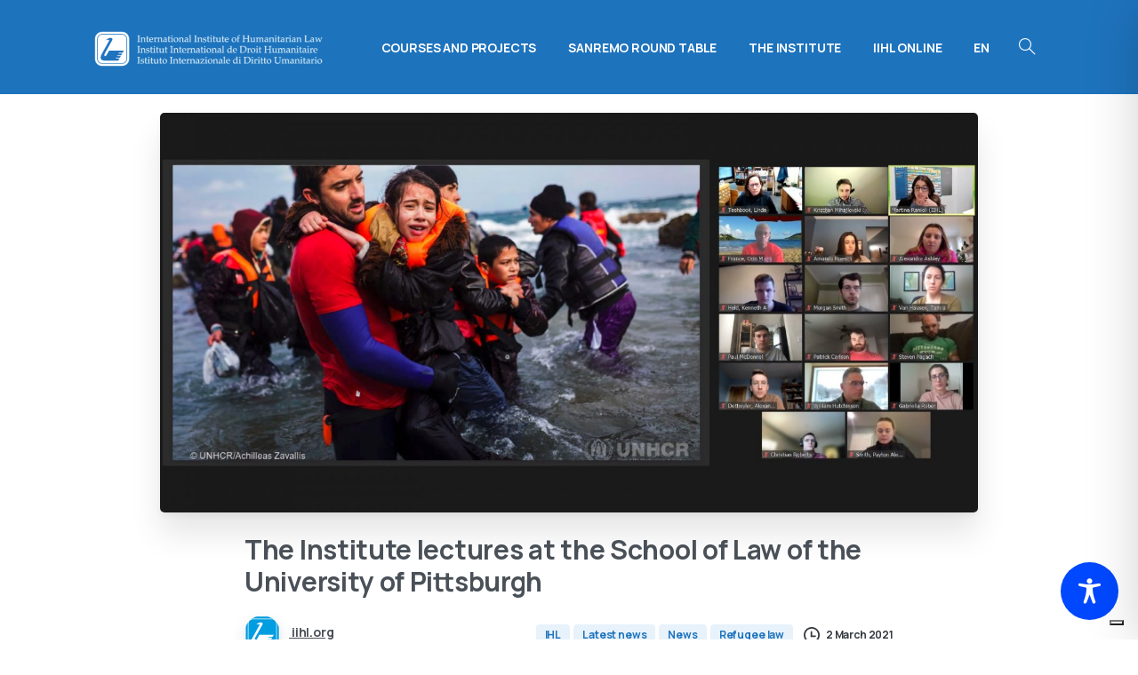

--- FILE ---
content_type: text/html; charset=utf-8
request_url: https://www.google.com/recaptcha/api2/anchor?ar=1&k=6LdUlpkqAAAAAF4AmZjQJjm-PTvn1erABF_qmPjY&co=aHR0cHM6Ly9paWhsLm9yZzo0NDM.&hl=en&v=PoyoqOPhxBO7pBk68S4YbpHZ&size=invisible&anchor-ms=20000&execute-ms=30000&cb=g2gkh3teyhsn
body_size: 48688
content:
<!DOCTYPE HTML><html dir="ltr" lang="en"><head><meta http-equiv="Content-Type" content="text/html; charset=UTF-8">
<meta http-equiv="X-UA-Compatible" content="IE=edge">
<title>reCAPTCHA</title>
<style type="text/css">
/* cyrillic-ext */
@font-face {
  font-family: 'Roboto';
  font-style: normal;
  font-weight: 400;
  font-stretch: 100%;
  src: url(//fonts.gstatic.com/s/roboto/v48/KFO7CnqEu92Fr1ME7kSn66aGLdTylUAMa3GUBHMdazTgWw.woff2) format('woff2');
  unicode-range: U+0460-052F, U+1C80-1C8A, U+20B4, U+2DE0-2DFF, U+A640-A69F, U+FE2E-FE2F;
}
/* cyrillic */
@font-face {
  font-family: 'Roboto';
  font-style: normal;
  font-weight: 400;
  font-stretch: 100%;
  src: url(//fonts.gstatic.com/s/roboto/v48/KFO7CnqEu92Fr1ME7kSn66aGLdTylUAMa3iUBHMdazTgWw.woff2) format('woff2');
  unicode-range: U+0301, U+0400-045F, U+0490-0491, U+04B0-04B1, U+2116;
}
/* greek-ext */
@font-face {
  font-family: 'Roboto';
  font-style: normal;
  font-weight: 400;
  font-stretch: 100%;
  src: url(//fonts.gstatic.com/s/roboto/v48/KFO7CnqEu92Fr1ME7kSn66aGLdTylUAMa3CUBHMdazTgWw.woff2) format('woff2');
  unicode-range: U+1F00-1FFF;
}
/* greek */
@font-face {
  font-family: 'Roboto';
  font-style: normal;
  font-weight: 400;
  font-stretch: 100%;
  src: url(//fonts.gstatic.com/s/roboto/v48/KFO7CnqEu92Fr1ME7kSn66aGLdTylUAMa3-UBHMdazTgWw.woff2) format('woff2');
  unicode-range: U+0370-0377, U+037A-037F, U+0384-038A, U+038C, U+038E-03A1, U+03A3-03FF;
}
/* math */
@font-face {
  font-family: 'Roboto';
  font-style: normal;
  font-weight: 400;
  font-stretch: 100%;
  src: url(//fonts.gstatic.com/s/roboto/v48/KFO7CnqEu92Fr1ME7kSn66aGLdTylUAMawCUBHMdazTgWw.woff2) format('woff2');
  unicode-range: U+0302-0303, U+0305, U+0307-0308, U+0310, U+0312, U+0315, U+031A, U+0326-0327, U+032C, U+032F-0330, U+0332-0333, U+0338, U+033A, U+0346, U+034D, U+0391-03A1, U+03A3-03A9, U+03B1-03C9, U+03D1, U+03D5-03D6, U+03F0-03F1, U+03F4-03F5, U+2016-2017, U+2034-2038, U+203C, U+2040, U+2043, U+2047, U+2050, U+2057, U+205F, U+2070-2071, U+2074-208E, U+2090-209C, U+20D0-20DC, U+20E1, U+20E5-20EF, U+2100-2112, U+2114-2115, U+2117-2121, U+2123-214F, U+2190, U+2192, U+2194-21AE, U+21B0-21E5, U+21F1-21F2, U+21F4-2211, U+2213-2214, U+2216-22FF, U+2308-230B, U+2310, U+2319, U+231C-2321, U+2336-237A, U+237C, U+2395, U+239B-23B7, U+23D0, U+23DC-23E1, U+2474-2475, U+25AF, U+25B3, U+25B7, U+25BD, U+25C1, U+25CA, U+25CC, U+25FB, U+266D-266F, U+27C0-27FF, U+2900-2AFF, U+2B0E-2B11, U+2B30-2B4C, U+2BFE, U+3030, U+FF5B, U+FF5D, U+1D400-1D7FF, U+1EE00-1EEFF;
}
/* symbols */
@font-face {
  font-family: 'Roboto';
  font-style: normal;
  font-weight: 400;
  font-stretch: 100%;
  src: url(//fonts.gstatic.com/s/roboto/v48/KFO7CnqEu92Fr1ME7kSn66aGLdTylUAMaxKUBHMdazTgWw.woff2) format('woff2');
  unicode-range: U+0001-000C, U+000E-001F, U+007F-009F, U+20DD-20E0, U+20E2-20E4, U+2150-218F, U+2190, U+2192, U+2194-2199, U+21AF, U+21E6-21F0, U+21F3, U+2218-2219, U+2299, U+22C4-22C6, U+2300-243F, U+2440-244A, U+2460-24FF, U+25A0-27BF, U+2800-28FF, U+2921-2922, U+2981, U+29BF, U+29EB, U+2B00-2BFF, U+4DC0-4DFF, U+FFF9-FFFB, U+10140-1018E, U+10190-1019C, U+101A0, U+101D0-101FD, U+102E0-102FB, U+10E60-10E7E, U+1D2C0-1D2D3, U+1D2E0-1D37F, U+1F000-1F0FF, U+1F100-1F1AD, U+1F1E6-1F1FF, U+1F30D-1F30F, U+1F315, U+1F31C, U+1F31E, U+1F320-1F32C, U+1F336, U+1F378, U+1F37D, U+1F382, U+1F393-1F39F, U+1F3A7-1F3A8, U+1F3AC-1F3AF, U+1F3C2, U+1F3C4-1F3C6, U+1F3CA-1F3CE, U+1F3D4-1F3E0, U+1F3ED, U+1F3F1-1F3F3, U+1F3F5-1F3F7, U+1F408, U+1F415, U+1F41F, U+1F426, U+1F43F, U+1F441-1F442, U+1F444, U+1F446-1F449, U+1F44C-1F44E, U+1F453, U+1F46A, U+1F47D, U+1F4A3, U+1F4B0, U+1F4B3, U+1F4B9, U+1F4BB, U+1F4BF, U+1F4C8-1F4CB, U+1F4D6, U+1F4DA, U+1F4DF, U+1F4E3-1F4E6, U+1F4EA-1F4ED, U+1F4F7, U+1F4F9-1F4FB, U+1F4FD-1F4FE, U+1F503, U+1F507-1F50B, U+1F50D, U+1F512-1F513, U+1F53E-1F54A, U+1F54F-1F5FA, U+1F610, U+1F650-1F67F, U+1F687, U+1F68D, U+1F691, U+1F694, U+1F698, U+1F6AD, U+1F6B2, U+1F6B9-1F6BA, U+1F6BC, U+1F6C6-1F6CF, U+1F6D3-1F6D7, U+1F6E0-1F6EA, U+1F6F0-1F6F3, U+1F6F7-1F6FC, U+1F700-1F7FF, U+1F800-1F80B, U+1F810-1F847, U+1F850-1F859, U+1F860-1F887, U+1F890-1F8AD, U+1F8B0-1F8BB, U+1F8C0-1F8C1, U+1F900-1F90B, U+1F93B, U+1F946, U+1F984, U+1F996, U+1F9E9, U+1FA00-1FA6F, U+1FA70-1FA7C, U+1FA80-1FA89, U+1FA8F-1FAC6, U+1FACE-1FADC, U+1FADF-1FAE9, U+1FAF0-1FAF8, U+1FB00-1FBFF;
}
/* vietnamese */
@font-face {
  font-family: 'Roboto';
  font-style: normal;
  font-weight: 400;
  font-stretch: 100%;
  src: url(//fonts.gstatic.com/s/roboto/v48/KFO7CnqEu92Fr1ME7kSn66aGLdTylUAMa3OUBHMdazTgWw.woff2) format('woff2');
  unicode-range: U+0102-0103, U+0110-0111, U+0128-0129, U+0168-0169, U+01A0-01A1, U+01AF-01B0, U+0300-0301, U+0303-0304, U+0308-0309, U+0323, U+0329, U+1EA0-1EF9, U+20AB;
}
/* latin-ext */
@font-face {
  font-family: 'Roboto';
  font-style: normal;
  font-weight: 400;
  font-stretch: 100%;
  src: url(//fonts.gstatic.com/s/roboto/v48/KFO7CnqEu92Fr1ME7kSn66aGLdTylUAMa3KUBHMdazTgWw.woff2) format('woff2');
  unicode-range: U+0100-02BA, U+02BD-02C5, U+02C7-02CC, U+02CE-02D7, U+02DD-02FF, U+0304, U+0308, U+0329, U+1D00-1DBF, U+1E00-1E9F, U+1EF2-1EFF, U+2020, U+20A0-20AB, U+20AD-20C0, U+2113, U+2C60-2C7F, U+A720-A7FF;
}
/* latin */
@font-face {
  font-family: 'Roboto';
  font-style: normal;
  font-weight: 400;
  font-stretch: 100%;
  src: url(//fonts.gstatic.com/s/roboto/v48/KFO7CnqEu92Fr1ME7kSn66aGLdTylUAMa3yUBHMdazQ.woff2) format('woff2');
  unicode-range: U+0000-00FF, U+0131, U+0152-0153, U+02BB-02BC, U+02C6, U+02DA, U+02DC, U+0304, U+0308, U+0329, U+2000-206F, U+20AC, U+2122, U+2191, U+2193, U+2212, U+2215, U+FEFF, U+FFFD;
}
/* cyrillic-ext */
@font-face {
  font-family: 'Roboto';
  font-style: normal;
  font-weight: 500;
  font-stretch: 100%;
  src: url(//fonts.gstatic.com/s/roboto/v48/KFO7CnqEu92Fr1ME7kSn66aGLdTylUAMa3GUBHMdazTgWw.woff2) format('woff2');
  unicode-range: U+0460-052F, U+1C80-1C8A, U+20B4, U+2DE0-2DFF, U+A640-A69F, U+FE2E-FE2F;
}
/* cyrillic */
@font-face {
  font-family: 'Roboto';
  font-style: normal;
  font-weight: 500;
  font-stretch: 100%;
  src: url(//fonts.gstatic.com/s/roboto/v48/KFO7CnqEu92Fr1ME7kSn66aGLdTylUAMa3iUBHMdazTgWw.woff2) format('woff2');
  unicode-range: U+0301, U+0400-045F, U+0490-0491, U+04B0-04B1, U+2116;
}
/* greek-ext */
@font-face {
  font-family: 'Roboto';
  font-style: normal;
  font-weight: 500;
  font-stretch: 100%;
  src: url(//fonts.gstatic.com/s/roboto/v48/KFO7CnqEu92Fr1ME7kSn66aGLdTylUAMa3CUBHMdazTgWw.woff2) format('woff2');
  unicode-range: U+1F00-1FFF;
}
/* greek */
@font-face {
  font-family: 'Roboto';
  font-style: normal;
  font-weight: 500;
  font-stretch: 100%;
  src: url(//fonts.gstatic.com/s/roboto/v48/KFO7CnqEu92Fr1ME7kSn66aGLdTylUAMa3-UBHMdazTgWw.woff2) format('woff2');
  unicode-range: U+0370-0377, U+037A-037F, U+0384-038A, U+038C, U+038E-03A1, U+03A3-03FF;
}
/* math */
@font-face {
  font-family: 'Roboto';
  font-style: normal;
  font-weight: 500;
  font-stretch: 100%;
  src: url(//fonts.gstatic.com/s/roboto/v48/KFO7CnqEu92Fr1ME7kSn66aGLdTylUAMawCUBHMdazTgWw.woff2) format('woff2');
  unicode-range: U+0302-0303, U+0305, U+0307-0308, U+0310, U+0312, U+0315, U+031A, U+0326-0327, U+032C, U+032F-0330, U+0332-0333, U+0338, U+033A, U+0346, U+034D, U+0391-03A1, U+03A3-03A9, U+03B1-03C9, U+03D1, U+03D5-03D6, U+03F0-03F1, U+03F4-03F5, U+2016-2017, U+2034-2038, U+203C, U+2040, U+2043, U+2047, U+2050, U+2057, U+205F, U+2070-2071, U+2074-208E, U+2090-209C, U+20D0-20DC, U+20E1, U+20E5-20EF, U+2100-2112, U+2114-2115, U+2117-2121, U+2123-214F, U+2190, U+2192, U+2194-21AE, U+21B0-21E5, U+21F1-21F2, U+21F4-2211, U+2213-2214, U+2216-22FF, U+2308-230B, U+2310, U+2319, U+231C-2321, U+2336-237A, U+237C, U+2395, U+239B-23B7, U+23D0, U+23DC-23E1, U+2474-2475, U+25AF, U+25B3, U+25B7, U+25BD, U+25C1, U+25CA, U+25CC, U+25FB, U+266D-266F, U+27C0-27FF, U+2900-2AFF, U+2B0E-2B11, U+2B30-2B4C, U+2BFE, U+3030, U+FF5B, U+FF5D, U+1D400-1D7FF, U+1EE00-1EEFF;
}
/* symbols */
@font-face {
  font-family: 'Roboto';
  font-style: normal;
  font-weight: 500;
  font-stretch: 100%;
  src: url(//fonts.gstatic.com/s/roboto/v48/KFO7CnqEu92Fr1ME7kSn66aGLdTylUAMaxKUBHMdazTgWw.woff2) format('woff2');
  unicode-range: U+0001-000C, U+000E-001F, U+007F-009F, U+20DD-20E0, U+20E2-20E4, U+2150-218F, U+2190, U+2192, U+2194-2199, U+21AF, U+21E6-21F0, U+21F3, U+2218-2219, U+2299, U+22C4-22C6, U+2300-243F, U+2440-244A, U+2460-24FF, U+25A0-27BF, U+2800-28FF, U+2921-2922, U+2981, U+29BF, U+29EB, U+2B00-2BFF, U+4DC0-4DFF, U+FFF9-FFFB, U+10140-1018E, U+10190-1019C, U+101A0, U+101D0-101FD, U+102E0-102FB, U+10E60-10E7E, U+1D2C0-1D2D3, U+1D2E0-1D37F, U+1F000-1F0FF, U+1F100-1F1AD, U+1F1E6-1F1FF, U+1F30D-1F30F, U+1F315, U+1F31C, U+1F31E, U+1F320-1F32C, U+1F336, U+1F378, U+1F37D, U+1F382, U+1F393-1F39F, U+1F3A7-1F3A8, U+1F3AC-1F3AF, U+1F3C2, U+1F3C4-1F3C6, U+1F3CA-1F3CE, U+1F3D4-1F3E0, U+1F3ED, U+1F3F1-1F3F3, U+1F3F5-1F3F7, U+1F408, U+1F415, U+1F41F, U+1F426, U+1F43F, U+1F441-1F442, U+1F444, U+1F446-1F449, U+1F44C-1F44E, U+1F453, U+1F46A, U+1F47D, U+1F4A3, U+1F4B0, U+1F4B3, U+1F4B9, U+1F4BB, U+1F4BF, U+1F4C8-1F4CB, U+1F4D6, U+1F4DA, U+1F4DF, U+1F4E3-1F4E6, U+1F4EA-1F4ED, U+1F4F7, U+1F4F9-1F4FB, U+1F4FD-1F4FE, U+1F503, U+1F507-1F50B, U+1F50D, U+1F512-1F513, U+1F53E-1F54A, U+1F54F-1F5FA, U+1F610, U+1F650-1F67F, U+1F687, U+1F68D, U+1F691, U+1F694, U+1F698, U+1F6AD, U+1F6B2, U+1F6B9-1F6BA, U+1F6BC, U+1F6C6-1F6CF, U+1F6D3-1F6D7, U+1F6E0-1F6EA, U+1F6F0-1F6F3, U+1F6F7-1F6FC, U+1F700-1F7FF, U+1F800-1F80B, U+1F810-1F847, U+1F850-1F859, U+1F860-1F887, U+1F890-1F8AD, U+1F8B0-1F8BB, U+1F8C0-1F8C1, U+1F900-1F90B, U+1F93B, U+1F946, U+1F984, U+1F996, U+1F9E9, U+1FA00-1FA6F, U+1FA70-1FA7C, U+1FA80-1FA89, U+1FA8F-1FAC6, U+1FACE-1FADC, U+1FADF-1FAE9, U+1FAF0-1FAF8, U+1FB00-1FBFF;
}
/* vietnamese */
@font-face {
  font-family: 'Roboto';
  font-style: normal;
  font-weight: 500;
  font-stretch: 100%;
  src: url(//fonts.gstatic.com/s/roboto/v48/KFO7CnqEu92Fr1ME7kSn66aGLdTylUAMa3OUBHMdazTgWw.woff2) format('woff2');
  unicode-range: U+0102-0103, U+0110-0111, U+0128-0129, U+0168-0169, U+01A0-01A1, U+01AF-01B0, U+0300-0301, U+0303-0304, U+0308-0309, U+0323, U+0329, U+1EA0-1EF9, U+20AB;
}
/* latin-ext */
@font-face {
  font-family: 'Roboto';
  font-style: normal;
  font-weight: 500;
  font-stretch: 100%;
  src: url(//fonts.gstatic.com/s/roboto/v48/KFO7CnqEu92Fr1ME7kSn66aGLdTylUAMa3KUBHMdazTgWw.woff2) format('woff2');
  unicode-range: U+0100-02BA, U+02BD-02C5, U+02C7-02CC, U+02CE-02D7, U+02DD-02FF, U+0304, U+0308, U+0329, U+1D00-1DBF, U+1E00-1E9F, U+1EF2-1EFF, U+2020, U+20A0-20AB, U+20AD-20C0, U+2113, U+2C60-2C7F, U+A720-A7FF;
}
/* latin */
@font-face {
  font-family: 'Roboto';
  font-style: normal;
  font-weight: 500;
  font-stretch: 100%;
  src: url(//fonts.gstatic.com/s/roboto/v48/KFO7CnqEu92Fr1ME7kSn66aGLdTylUAMa3yUBHMdazQ.woff2) format('woff2');
  unicode-range: U+0000-00FF, U+0131, U+0152-0153, U+02BB-02BC, U+02C6, U+02DA, U+02DC, U+0304, U+0308, U+0329, U+2000-206F, U+20AC, U+2122, U+2191, U+2193, U+2212, U+2215, U+FEFF, U+FFFD;
}
/* cyrillic-ext */
@font-face {
  font-family: 'Roboto';
  font-style: normal;
  font-weight: 900;
  font-stretch: 100%;
  src: url(//fonts.gstatic.com/s/roboto/v48/KFO7CnqEu92Fr1ME7kSn66aGLdTylUAMa3GUBHMdazTgWw.woff2) format('woff2');
  unicode-range: U+0460-052F, U+1C80-1C8A, U+20B4, U+2DE0-2DFF, U+A640-A69F, U+FE2E-FE2F;
}
/* cyrillic */
@font-face {
  font-family: 'Roboto';
  font-style: normal;
  font-weight: 900;
  font-stretch: 100%;
  src: url(//fonts.gstatic.com/s/roboto/v48/KFO7CnqEu92Fr1ME7kSn66aGLdTylUAMa3iUBHMdazTgWw.woff2) format('woff2');
  unicode-range: U+0301, U+0400-045F, U+0490-0491, U+04B0-04B1, U+2116;
}
/* greek-ext */
@font-face {
  font-family: 'Roboto';
  font-style: normal;
  font-weight: 900;
  font-stretch: 100%;
  src: url(//fonts.gstatic.com/s/roboto/v48/KFO7CnqEu92Fr1ME7kSn66aGLdTylUAMa3CUBHMdazTgWw.woff2) format('woff2');
  unicode-range: U+1F00-1FFF;
}
/* greek */
@font-face {
  font-family: 'Roboto';
  font-style: normal;
  font-weight: 900;
  font-stretch: 100%;
  src: url(//fonts.gstatic.com/s/roboto/v48/KFO7CnqEu92Fr1ME7kSn66aGLdTylUAMa3-UBHMdazTgWw.woff2) format('woff2');
  unicode-range: U+0370-0377, U+037A-037F, U+0384-038A, U+038C, U+038E-03A1, U+03A3-03FF;
}
/* math */
@font-face {
  font-family: 'Roboto';
  font-style: normal;
  font-weight: 900;
  font-stretch: 100%;
  src: url(//fonts.gstatic.com/s/roboto/v48/KFO7CnqEu92Fr1ME7kSn66aGLdTylUAMawCUBHMdazTgWw.woff2) format('woff2');
  unicode-range: U+0302-0303, U+0305, U+0307-0308, U+0310, U+0312, U+0315, U+031A, U+0326-0327, U+032C, U+032F-0330, U+0332-0333, U+0338, U+033A, U+0346, U+034D, U+0391-03A1, U+03A3-03A9, U+03B1-03C9, U+03D1, U+03D5-03D6, U+03F0-03F1, U+03F4-03F5, U+2016-2017, U+2034-2038, U+203C, U+2040, U+2043, U+2047, U+2050, U+2057, U+205F, U+2070-2071, U+2074-208E, U+2090-209C, U+20D0-20DC, U+20E1, U+20E5-20EF, U+2100-2112, U+2114-2115, U+2117-2121, U+2123-214F, U+2190, U+2192, U+2194-21AE, U+21B0-21E5, U+21F1-21F2, U+21F4-2211, U+2213-2214, U+2216-22FF, U+2308-230B, U+2310, U+2319, U+231C-2321, U+2336-237A, U+237C, U+2395, U+239B-23B7, U+23D0, U+23DC-23E1, U+2474-2475, U+25AF, U+25B3, U+25B7, U+25BD, U+25C1, U+25CA, U+25CC, U+25FB, U+266D-266F, U+27C0-27FF, U+2900-2AFF, U+2B0E-2B11, U+2B30-2B4C, U+2BFE, U+3030, U+FF5B, U+FF5D, U+1D400-1D7FF, U+1EE00-1EEFF;
}
/* symbols */
@font-face {
  font-family: 'Roboto';
  font-style: normal;
  font-weight: 900;
  font-stretch: 100%;
  src: url(//fonts.gstatic.com/s/roboto/v48/KFO7CnqEu92Fr1ME7kSn66aGLdTylUAMaxKUBHMdazTgWw.woff2) format('woff2');
  unicode-range: U+0001-000C, U+000E-001F, U+007F-009F, U+20DD-20E0, U+20E2-20E4, U+2150-218F, U+2190, U+2192, U+2194-2199, U+21AF, U+21E6-21F0, U+21F3, U+2218-2219, U+2299, U+22C4-22C6, U+2300-243F, U+2440-244A, U+2460-24FF, U+25A0-27BF, U+2800-28FF, U+2921-2922, U+2981, U+29BF, U+29EB, U+2B00-2BFF, U+4DC0-4DFF, U+FFF9-FFFB, U+10140-1018E, U+10190-1019C, U+101A0, U+101D0-101FD, U+102E0-102FB, U+10E60-10E7E, U+1D2C0-1D2D3, U+1D2E0-1D37F, U+1F000-1F0FF, U+1F100-1F1AD, U+1F1E6-1F1FF, U+1F30D-1F30F, U+1F315, U+1F31C, U+1F31E, U+1F320-1F32C, U+1F336, U+1F378, U+1F37D, U+1F382, U+1F393-1F39F, U+1F3A7-1F3A8, U+1F3AC-1F3AF, U+1F3C2, U+1F3C4-1F3C6, U+1F3CA-1F3CE, U+1F3D4-1F3E0, U+1F3ED, U+1F3F1-1F3F3, U+1F3F5-1F3F7, U+1F408, U+1F415, U+1F41F, U+1F426, U+1F43F, U+1F441-1F442, U+1F444, U+1F446-1F449, U+1F44C-1F44E, U+1F453, U+1F46A, U+1F47D, U+1F4A3, U+1F4B0, U+1F4B3, U+1F4B9, U+1F4BB, U+1F4BF, U+1F4C8-1F4CB, U+1F4D6, U+1F4DA, U+1F4DF, U+1F4E3-1F4E6, U+1F4EA-1F4ED, U+1F4F7, U+1F4F9-1F4FB, U+1F4FD-1F4FE, U+1F503, U+1F507-1F50B, U+1F50D, U+1F512-1F513, U+1F53E-1F54A, U+1F54F-1F5FA, U+1F610, U+1F650-1F67F, U+1F687, U+1F68D, U+1F691, U+1F694, U+1F698, U+1F6AD, U+1F6B2, U+1F6B9-1F6BA, U+1F6BC, U+1F6C6-1F6CF, U+1F6D3-1F6D7, U+1F6E0-1F6EA, U+1F6F0-1F6F3, U+1F6F7-1F6FC, U+1F700-1F7FF, U+1F800-1F80B, U+1F810-1F847, U+1F850-1F859, U+1F860-1F887, U+1F890-1F8AD, U+1F8B0-1F8BB, U+1F8C0-1F8C1, U+1F900-1F90B, U+1F93B, U+1F946, U+1F984, U+1F996, U+1F9E9, U+1FA00-1FA6F, U+1FA70-1FA7C, U+1FA80-1FA89, U+1FA8F-1FAC6, U+1FACE-1FADC, U+1FADF-1FAE9, U+1FAF0-1FAF8, U+1FB00-1FBFF;
}
/* vietnamese */
@font-face {
  font-family: 'Roboto';
  font-style: normal;
  font-weight: 900;
  font-stretch: 100%;
  src: url(//fonts.gstatic.com/s/roboto/v48/KFO7CnqEu92Fr1ME7kSn66aGLdTylUAMa3OUBHMdazTgWw.woff2) format('woff2');
  unicode-range: U+0102-0103, U+0110-0111, U+0128-0129, U+0168-0169, U+01A0-01A1, U+01AF-01B0, U+0300-0301, U+0303-0304, U+0308-0309, U+0323, U+0329, U+1EA0-1EF9, U+20AB;
}
/* latin-ext */
@font-face {
  font-family: 'Roboto';
  font-style: normal;
  font-weight: 900;
  font-stretch: 100%;
  src: url(//fonts.gstatic.com/s/roboto/v48/KFO7CnqEu92Fr1ME7kSn66aGLdTylUAMa3KUBHMdazTgWw.woff2) format('woff2');
  unicode-range: U+0100-02BA, U+02BD-02C5, U+02C7-02CC, U+02CE-02D7, U+02DD-02FF, U+0304, U+0308, U+0329, U+1D00-1DBF, U+1E00-1E9F, U+1EF2-1EFF, U+2020, U+20A0-20AB, U+20AD-20C0, U+2113, U+2C60-2C7F, U+A720-A7FF;
}
/* latin */
@font-face {
  font-family: 'Roboto';
  font-style: normal;
  font-weight: 900;
  font-stretch: 100%;
  src: url(//fonts.gstatic.com/s/roboto/v48/KFO7CnqEu92Fr1ME7kSn66aGLdTylUAMa3yUBHMdazQ.woff2) format('woff2');
  unicode-range: U+0000-00FF, U+0131, U+0152-0153, U+02BB-02BC, U+02C6, U+02DA, U+02DC, U+0304, U+0308, U+0329, U+2000-206F, U+20AC, U+2122, U+2191, U+2193, U+2212, U+2215, U+FEFF, U+FFFD;
}

</style>
<link rel="stylesheet" type="text/css" href="https://www.gstatic.com/recaptcha/releases/PoyoqOPhxBO7pBk68S4YbpHZ/styles__ltr.css">
<script nonce="H3ZZn-OSD6CoKoQq9nB7zg" type="text/javascript">window['__recaptcha_api'] = 'https://www.google.com/recaptcha/api2/';</script>
<script type="text/javascript" src="https://www.gstatic.com/recaptcha/releases/PoyoqOPhxBO7pBk68S4YbpHZ/recaptcha__en.js" nonce="H3ZZn-OSD6CoKoQq9nB7zg">
      
    </script></head>
<body><div id="rc-anchor-alert" class="rc-anchor-alert"></div>
<input type="hidden" id="recaptcha-token" value="[base64]">
<script type="text/javascript" nonce="H3ZZn-OSD6CoKoQq9nB7zg">
      recaptcha.anchor.Main.init("[\x22ainput\x22,[\x22bgdata\x22,\x22\x22,\[base64]/[base64]/[base64]/KE4oMTI0LHYsdi5HKSxMWihsLHYpKTpOKDEyNCx2LGwpLFYpLHYpLFQpKSxGKDE3MSx2KX0scjc9ZnVuY3Rpb24obCl7cmV0dXJuIGx9LEM9ZnVuY3Rpb24obCxWLHYpe04odixsLFYpLFZbYWtdPTI3OTZ9LG49ZnVuY3Rpb24obCxWKXtWLlg9KChWLlg/[base64]/[base64]/[base64]/[base64]/[base64]/[base64]/[base64]/[base64]/[base64]/[base64]/[base64]\\u003d\x22,\[base64]\x22,\[base64]/[base64]/CqHfCi8O2ecKowpVaQw3Dh8OYw6hsw7UEw67CusO/U8K5XztPTMKdw5PCpMOzwpYcasOZw53ClcK3SnpHdcK+w5gLwqAtVMOfw4oMw7EOQcOEw70DwpNvB8Ovwr8/w5fDojDDvVfCksK3w6IjwrrDjyjDnH5uQcK8w5twwo3Cl8Kew4bCjW/Dp8KRw69AVAnCk8O8w7rCn13Ds8OQwrPDiyTCpMKpdMOeeXI4EU3DjxbCvMKba8KPB8KOfkFOXzhsw7QOw6XCpcKzC8O3A8K7w5xhUQR1wpVSEz/[base64]/[base64]/CkMOrwqlResKOWVRcAXYGwoHDjMOfaMKAwpbDjgB9V0bCsUIowqpDw6LCoHBGfjhUwrfCijgFd1ATN8ORJcOlw5lmw4bDswfDvmpbwqDCnA0Cw5XCqio2HcKOwrd2w5/[base64]/DoCjCusKNN8KkXmF2w7bDu8OBwo0+HMOMwoTCs0/DicKYYMOZw5p2wq7CtcOSwrrCkDAcw4x6w4nDnMOjfsKKw6zCpMOkbMOPNV1vw4NXw41Kwr/DkBnCgsO9KQMZw6jDicO4VCAOw6vCu8Otw4VgwrvDpcOBw47Ds3F5MXDCsw9fwpHDpMKhQh7CncKNUMKzHcKlwqzDk0k0wq7CsWB1I2/DtcK3KkZ8QylxwrECw7VUAsKgZMKYXgE+NyHDmsKqVDoDwoErw6tCL8Oje3UJwr3DrAllw6PCllxUwp3Cu8KlUiFkV1EaLSsLwqLDgcOEwoBqwpnDu2zDucKCFMKXDFPDucK9VsK7wrDCvTfCqsO/ZsKwYUHCqRLDu8OaEgHConnDs8KvXcKbOXUERGBlDVvCpMKPw50GwrtcFStdw5XCqsK4w6zDq8KJw7PCggsjD8OyEyzDtjNtw6TCtMOASsOuwpnDqSLDnsKnwpJUJ8KZwrjDqcOKRyg+esKiw5nCkEFXWxNiw7rDnMKww6YyRx/CmsKdw4TDgsKZwoXCihUGw51bw5zDtjrDicOLU1pwIkI7w6tobsKZw61YRjbDs8KYwo/DuEAFNMKIHsKtw5AIw4U0JcK/GWTDhgYsU8Olw7xlwrkraWxgwrAyYX/CvRrDocKww6N7DMKXfG/DtcOMw6bCmT3Cm8Obw7TCh8OdacORIlPCqsKPw7TCrDUAe0/DpGjCghvDlsK7UHFuUcKbHsO5NmwEPDAMw5pvYyvCmUxvHyxoCcOrdwrCvMOrwpnDgAoZI8OdUz/[base64]/[base64]/DhHlqwooOHsOkaMOWwrjCkG4YZ1nCosOqFCpaw45Sw7glw7kcGzUiwpw3N3LCkifDsB97w4jCp8KXwpdHw6XDjMOpZHFpfMKebMOewphkQcOEw7RGEGMUw4/CmH0iVcKFfsKlYcKUwpkUVcOzwo3CuxVRAlkEcMODLsKvw541NUnDllINJ8O6wp3CklzDlCJeworDjkLCuMKZw7HDoj4TQXR/DsOdwoc9JcKPworDm8KZwobDnD8cw5BVXFRxPcOjwojCrG8fVsKSwp3Dl35IH1DCkQsyZsO/CsKmYxjDhMOGR8K/wpMUwrDDkS/[base64]/CcKlwoXCh0zCn8O0J8OSw6DCuDbDo8OUwrc7wrklw5soJcKTCh/DsMKLw5vCrcOcw5Aywqw+ZTfDt2A9bsOVw6vCrUjCn8OGe8OeQcKQw7FWwrnDgA3DsHdEaMKGUsOLIWVaMMKYQ8OwwrgZFMONBUzDrsK2wpDDisKyWzrDhUMvEsKHO1TCjcOow5kYwqtoCR5adMKmdMOow6zCpcOfwrTCi8OUw73DkHLDjcKRwqNUNGXDj3/[base64]/w5/DosKTwrPCj1Mhw7vCmsKGXMOXPcKGw7/DsMOfbsOxYTwBQC3DrxgKw4kkwoHCn0DDpzXCh8OHw5vDvwjDgsOSQA7DuxREwp0+BMOIA2TDpgHCiC5LQcOuVDbCtSFYw47ChSIHw5/CoBbCoVRrwqF+cRQ+wqYawrxfQS/DsSNaesOawo09wrDDv8KlP8O8YsKWwprDl8OFV0NYw6fDq8KEw4dvw7LCgVbCrcOUwo5owrxIwojDrMO/[base64]/[base64]/wqbCm30DwqVnw5kTYXUPwqrCk0tRFMKlw7xVwpoWw7ZIT8O3w6XDlMKzw7gef8O3A2fDjA/[base64]/[base64]/wqrDnsKxJMOzMgnDkzpWwr/[base64]/CuMK4MMO8wrfDv8KSP8K6w6ckMsOqf2rCr1rDvMOJRcOpw4LCicK+wrlAeQo8w4x7dQ/DrMO0w5pJJm3DgCvCqsOywoV2BRBaw7TDpgokwrFjBT/DvsKWw7XCmldnw5tPwqfCnDbDqB1Iw4bDoCzDr8Knw50UTsKVwqTDvXjCqE/Dq8K/wpgMaUEQw7E9w7QgacOZWsOMwpDCjlnCrUfCpcKRQn5tdsK0wofCpcOnwqXDusKuO20rRgXDkwTDosK7H0AMZMKNJ8O9w5LCmcOPEMKBw44rTsKSwq9vBsORwqjDiVYlw5fDuMK/EMO0w7cpw5NYwpPCgcKSQcK9wqgdw5XDiMOxVHTCkW8vw4PCq8OHGRHCogHCtsKifcOtLFfDscKIcMO6EwwTwrULHcK/KSM7woAyQzYdw51Iwp9XAcKABcOTw71UQ0PCqmvCsR88wrvDqcK1woVLf8KSwovDhzLDtCfConxcMsKJwqDCuAXCk8K5OMOjF8K+w7UxwoRHJiZ1bVfDtsOTDD/Ch8OQw5PCnsO0Jkl0UsK9w7hYwq3CvGAGVBdHw6cRw5UvelJ8dMKgw6BNTSPCl3zCoHk5wpHDl8Kpw5Ipw43CmQoXw7XCg8OnSsKqHm0VX00lw5DDvRPDgFlaSDbDn8OtTMOUw54Jw5tVF8KLwr/DnSLClAk8w6wffMOsTMKcwp/ClBZjw7xeIwnDn8Oxw7PDlVnCr8O2wqZLwrMdFE7DlVwvalvCn3PCocOPPMOQK8K/wpPCh8OjwrxYFcOBwqR+SmbDgcKiHCPCowdAAVzDqsOuw47DtsO5w6B/w5rCksK7w6Yaw4N0w6kDw7/ClyQPw4sPwo4Bw5w2TcKcL8KHR8K+w7YBRMKWwpFGCcOzw40awpFpwokUw7zCvsOBNsOmwrDCihoKwqsuw54XdFFTw47DpMKdwr7DkBrCs8O3HsK+w6kIMMOTwpRXWX7CqsOvwpnCgjjCgsKGFsKsw7rDvlrCucKCwqwVwp3DvmJLajdWasO+w69GwofDr8KwZcOjwq/CocKgw6bCi8OKMT8/P8KNDsKjcgEMN0DCqCYMwp4Wcl/DncKiDsOgfsKtwoIrwrLClhVZw5HCrcK/[base64]/HxXCrkt7w5LCt8OowoNGw57DrlTDlcKyfQwAMiMrWhs+UcKSw5bCkn8JNcOVwpttXcKGXljCtMOiwqvCqMOwwp9fN1ciE1QxTzo3UMOGw414KV3Ci8OGDcO/w6UPdVzDlAzCjXDCmsKzwobDmld+BU8Hw5xhFjjDjxxmwoY4RsK5w6nDnVHCp8O8w6hjwofCucK1b8KRYEXClcO5w6/DgMOGfsO7w5HCucK5w70nwrRlwrVCwqfCvcKPw4s/wqvCqsKHw7bCshxEPsOEYcOhX0PDtUUtw6PCqFsRw4jDonR1wplDwrvCuV3DgDtpVsKew6lPcMOKXcKPHsOSw6sfw6TDoUnCg8ObNhclATLCkk3ChStCwpJSccOgG2QlTcOxwrDCh2J8woFowrfChQpOw7/[base64]/[base64]/DhcKRw7hbAQ3Co8K0w6Q+chbDv8OEbzdxwoEGe0EfNMOyw53DkMKIw5t+w5ItXyTCvV5UAcKdw6xFOsKaw7oGw7EvbsKNwp0QLAR+w5F7acOzw6ROw4zDu8K4Og3CnMKGSng+w5k/wr5KRS/Co8OmM2LDtyAwOCkWWjIJwoBGGifDkDHDv8KqSQo2CMOiBsK0w6ZhAVbCk0LCplFsw7Q/[base64]/CmWJkw67DgcOJw6wPdzPDicOeScKSw7IVNsOjw6TCtsKWw73Cp8OZEMO0wrXDmMOFQh4XVCBgEk9RwoYVSRRrJ3U6SsOjKsOuQinDgsKeKmcmw5LDskLCtcKtHcKeF8OFw73DqlU3RXN6wolmRcKzw60qXsO/[base64]/alnDv8ONHBvCs3LDhQ/DvQZ8w5wtw7DCkDt1w6PCrTIVCnLCknVLSRTCqz09w6XDrMOqLMO4wqDCjsKRAcKaGcKJw4Vbw4NXwoLCmCLCglUKwrDCviJpwpXCtwfDrcOobsO9QXtMBMO7BBcowoXCoMO+w79FA8KOdmvCjh/CjTHCksK/FBFOXcKgw4nCqiHDr8O9wrPDu0xNFEvDlcO8w6HCt8OIwpTCqj94wpTCk8OTw7JPwr8Pw6wTX3stw5zDpsKiLCzCmMO6cx3DgxnDjMOAH2Q0wpoYwrZ7w5ZCw7/[base64]/WSBywo9UF8KceMKyLcO4w6HCp8Kgw7zClErCt21cw4sLwq9ANhfCimHCtk4tMsK2w6YiBVnCucO7XMKYLsKieMKrK8ORw4fDpFbCh0/DnkpvXcKEO8Oec8OUw7R6Azt/[base64]/[base64]/[base64]/wqnCpMKOwo5zw6fCtsKDKTnCjMOCwpdHw4XCkk/[base64]/DcOaFn/DlUJ2wrTDuMKlamXCkALCv8O0OsKwcMKJHcO3wprCpXo3woE8wpXDvmvCh8OhEMOwwq7DsMOdw6ciwot3w787CRfCssOuOsKGCMOwX3/DoErDn8KMw4PDk1MVwppPwojDj8OYwoRAwrLCgsKuU8KGX8KBG8OYRknDrABJwojDojhqXw3DpsONciV1BsOtFsKxw7E2S1rDk8KMGcKELzvDtAbCucKxwpjDp2Akwoh6w4J7w5rDp3LCh8KeBBY7wqIGw7/[base64]/wrVUwpjCjMORw4/CpcKew6LDgsOzYsKsw4Q5woh7FsKLw44ewonDiiIvWEtNw5RGwqZuLh9wX8Osw4nCjMKbw5jCrALDpFMRBMOWIMOcZMKww5nCmsOYAzHDmTBTJyrCoMOnPcOgCVgpTsOvM1TDncOwBcKewojDscOkE8KowrHDl2TClXXChmfClsKOwpTCicOkYGEOBChHPzDDh8Oiwr/CoMOXw7rDk8KEaMKPOw9yHV88wr0NWcO/cRvCtsKuw5p2wp7DhQMEwrHClcOswp/CigfCjMK4w7XDvMKuw6FSwrlKDsKtwqjDhsKDEcOpG8O0wpXCmMKnCgzCm2/DvlvDoMKWw5QmBhlGK8ONwooNAsKkwqLDhsOqagjDgcO2csKSwq/CpsKrEcKoERhfbQrCucK0WsKPQR9kwpfCiHoqFMOqSwBYwqbCmsOhU2/[base64]/Ds0vCo2nDlsOCw5TDi8K0wqzDuznCjnjCjsOxw7RRPMKxwoA/[base64]/[base64]/[base64]/w4JNdEcWcsKpwpXDkcKjSsOJw4BuwrZVw4x5McOzwqxpw5dHw5h9DsKWHB9XA8Kow5QUwr3DtcOqwrg2w4DDiQ7DrQTCi8OMAXRAAMOpMsKzPFAyw4t0wo8Pw4M7wrEWwozCngbDv8OfA8K+w5F8w4vCkMO3XcOXw7vDnix9SSjDqQ/[base64]/DlMKJdsO4ScKnw68Mw5lUSxovUcOywovDswsZPsOAw5nDssOCw6HDpjs1wpHCmUgQwrkkw7ZIw6/[base64]/fxvDlFvCoy/Ciw7Cl8OjK0/Du0jDqsO+w4cGwrnCigZswoLCs8O8Y8KoPW8SeA4xw6R/EMKLw6PDv1NlA8Kxwqgzw4wqKmLCqw0YfWU6BxXCqVlTIBDCiirDkXAZw4PCl09Rw5PCrcK+CGFXwp/CvsK4w5Npw4Jgw55UT8KkwoDCtgjCmQTCrkQew5rDkTDClMKowr4rw78CS8K8wqzCscOowptxw7cmw5nDhBPCgxpRGjzCkMOUw5fCmcKbMMKZw5zDmGTDmcOcRcKuOEkDw6XCpcKLP3wLT8KbQRE2wpIuwrgpwosKcsOYS1XCh8KPw5c4aMKRRBl/w6UkwrbCrT9AfsK6L3fCtsKlGlzCh8OoPAJKw7tow7wdW8KZw7XCqMKtAMO8aDcpw5nDscO/w4MvGMKLw40hw77DiAJiR8OBWwTDjMOJXTnDkU/CjXvCusK7wpfCocKxEhDChcOzdTcbw4gHEWoow7QfSD3CshTDhxAUH8O2ccKKw6jDlWXDtsOJw7fDkX7DjVrDtxzCmcKUw5Qqw4Q7AAA3DMKXw43CnzDCucOOwq/DsToUMRBFDxTDrEl+w7TDmwZAwp9AB1vCgMK2w4jDvcOCE2fDoi/CpMKODMOQYWsmwobCs8OUw4bCnF8zR8OeO8ODwofCtH3CqifDhX7ChBTCuQZULsK5HXV4BQgQw5BsaMOSw6UBbsKlSzsQdErDqlzCiMKgBVfCqU41Y8KoDU3DgcOcb0rCtsOVaMOJK1s4wrbDi8KhSDXDo8Kpel/CjG0DwrFzwqdFwroMwqE9wrEoOGnDm1nCu8OLWCdLNTDClsOrwpUMOgDCuMObW17ChHPDg8ONNsKhAsO3DcKYw4wRw7nDkGfCiDLDhjMJw4/CgcKDewNqw6NQZcOwS8OTw49IH8O0MUJLQU1+wok2DijCjCTCp8OrdErCuMOJwpPDmsKaBRYkwoXCmMOyw73Cr1PCiyUWWB02fcKcOsO/a8OPLcKxwoYxw7/CiMK3BsKlfBnDnzNewrgZVsOpwrHDtMKVw5Ilwp1rQ3vCuy/DnyzDgUvDgglLwptUXiUtbVlMw5ZIQ8KMwpHCt1rCqcKqU2LDmnfDuj3ClWkLXE1kHD8nw4tvLsKIdsO5w6JUdHXDscOcw7vDjTvDqMOST1tUCDTDp8KswpoWwqUNworDsERGTsKqCMOGR3TCvl4swpPDjMOSwq83wqVmK8OIwpRlw6Y4w5sxTMK0w73DiMKDGcKzKW/[base64]/CoicxwqV5CMKAVHpRZlPDsTYewpB9wovCtSrDh3tVw5dmMzTDr2TCjMKPwrZ2dyLCkcKmwrDDucOKwo8zBMOkVGrCi8OgRkQ6w7s5AkRcScOOHMK5CGnDjWkIWHXChylLw5BONGXDmcO7HMO2wqnDs1XCisOuw4XCo8KwOwAmwr/CncKmwrthwrIqMMKNC8OMQcO7w4pEwo/DpAfChcORHw3ClWDCpMKzYBDDksO0ZsOGw5HCpsOmwpwvwqVROnDDocOEByIVwonCmC/CtxrDrF0uDwVKwqnDtHkzNCbDtlfDj8KAWjd4wqxZGwoXbcKFRMOkPljCvnfDtcOJw6gtwqR+dhpew7s6w7jCvBDDrjwYJcKXelVmw4J+SsKqIMO8w5DCtzB8wp5Ow5zDmU/[base64]/DgMOgwqzCssOceMKoLcOnWUwRwowvw7UpDV3DkA/CpE/Cj8O0w7paYsO3dXs6wok8I8KZGAIqw4DCnsKNw4nCkMOPwoARWsK6wrfDpSzCk8OIVsOzbCzCg8ObLArDssK/wr5Swr7Cl8OSwpciOifDjMK3QDkUw53CnRcdw6nDkgd7cnA/wpZqwrFLbMKgBHnCnA/[base64]/DmMO+Q8Okw6DCjsK7wpvCisOvwpVtcm0VIDkGRndefMOawo/CjFHDg04Nwo9Pw5PCncKTw7sEw5vCk8KHcRI5w6gPY8KtdTnDpMODP8K2Ix0Vw6zDsyDDmsKMaEsXMcOJwoTDiTZKwr7DmcO9wod0wr7CvyBZLsK3VMOlR2jCjsKOfFBBwq8zUsOSIW/DlHVqwr0XwrYdw5RCXjzCjmvClTXDin7ChG3DtMOlNg1mXjo6wpTDkGcFw77CgsOpwqQSwp7DvcOyf1wIw5pvwrpaR8KPPV/CkULDtMKkd1JPBEbDp8KRRQjDqV8cw4d5w4QYIQEoHH/[base64]/Cq8Onw5RIwr8Qw6HDtE/Cn8OdwqvChQ3Dg8KiJx4FwpgSw6ZbfMKfwoM7IMK/w6vDjxHDsnfDuzY+w69hwpDDrSfDmsKPasKJwqbClcKVw6MsNxTDlQB3wqlPwrsOwqxrw6JuB8KpRxjCscKNw77Cs8KlU21JwqFbRTZYw43DlnzCnnAUTsONAXzDpXLDhcKpwpDDqjsww4/CusKrw6Iqe8Ogwq7DjQ7ChnLDjRoywoTDuHLDsC8KAcK6LcK7wozDsAvDqxDDuMKswokOwoRXP8OYw5Iuw7UkOcKiwqYPPsO3dVtEP8OGXMOtDCMYw5M/[base64]/CjTfCvMOKbsKiFFwaWsKEwpYIw7sFRsOdccOMDQ7Dn8KZbmgJwpLCt0lXLsO2w4fCmMOPw6zDqMKpw6h3w5oWwrJzw4pqwojCknJzwopbORnCl8OwXMOrwptnw7nDtTRWw7pDw7vDkAfDsRLCqcKowrl+KsOHFsKfGAjCgMKwb8KjwqJJw6zCs0xqwpQ0AF/[base64]/Cg8KGIcKbBiHCqEspOXTDocOMdmdYQ8KuYlPDnMO2GcKzKh7CrGsUw43DgcOTEcORwrLDuwjCr8O1V0jCkUF0w7h7wrlrwoZbdcOfBFwsTzkYw5A/KC/CqMKRT8OFwqDDk8K1woFNNizDll/DhXJQRybDiMOoN8KqwpoSUcK/M8KVGMKhwpwbCzwVdkPClsKcw7QXwqjCkcKNwoR1wqp8w7RzEsKtwpMDesKiw6YXLEPDlwdkACrClXDCrhlzw5rDihbDtsK1w4TChwIeUMO3WW4Ua8OjVcO9wo/Dg8Odw4sOwr7CtcOlCXvDnEtnwp3DiXFgWsK5wpp7w77CtzvCoVFVaxwcw7bDnsOlw7xowqMHwonDg8K4AQnDrMKhwpoawp0xS8OybRbCvcOIwrnCsMONwoXDr3tRw7jDjAdgw6QXXEPCnMOuNHJ/WSUzPMOHVsKhL2p/McKJw7TDpkprwrUjQhPDo2h6w47CvHbDvcKgEAddw5nCiWUWwpnCqgdjTUHDgQjCoAfCscKRwoTDgcOKNVDDmg/Dl8OgJ2hvw7fCuyxswr0hEMKgDcOuRw9pwoFHZcKUD2oVw6kqwpvDmsKSGcOmdSLCvg/CnF7DrWvCgcOPw4rDoMKfwplFHcKdDgtBen9UBUPCvmnCiX/[base64]/[base64]/[base64]/CnGvDtBHCisK3CA1NwpPDvU3CvcOfw7rDl8KIIQsxbcOhwrLCqT/Dh8KnBEt+w4Yowq3Dmm3DsClHKMOEw6XDrMOLZETCm8K2WzbDj8OvZXvCvsOlYQrCl18Ub8KRAMOVwrfCtMKuwqLDqEnDqcKPwqxre8OGw5RRwpvDhSbDrQXDicOMRkzDplnCr8OzCl/CsMOPw7nCvWdfB8OqRiPDo8KgYcOdVMKcw5Auwp9fwoHCv8K5wobClcKywqw/[base64]/DiMO2aV93JArDlStJIcOSwp3DrRjDhzzDmhXCtMOowq4lLzrCvXDDtsKwOMOXw742w7MMw5nCsMO2wpdsQ2TChzpsSw4awqHDmsK/M8O3wprCmyBUwosaHSXDj8OBX8OnN8KVasKLw6fCvWxXwrrCuMKfwph2wqHCv2zDqcK0a8OYw6ZMwrbCkRnClEdbYi3CncKLw5BzT0fCmEDDi8KmJETDuyJSHWjDtmTDucKWw5k1bBteAsOZw5/[base64]/DjcKOwr8IDsKUw40YSyPDrsKPworDlCDDij/DksOPBk3CgsOeAEHDo8Kmw5Aowp/CmyNLwr/CtkfDrTHDncKOw4HDiXESw4jDpMKEwqHDm1/CvMKDw4/[base64]/DskwAwrpzwqzDiMKowoBeO8Ofw6XClMKLwpE+AMKhCcO/[base64]/DqsOXwp0KT8Ocwr1jw5oDwoPCq8ORJ8KVDUNqZcO3TBvCicKHL2Fgwqg2wqhyYMOAQcKQRRtEw6Uuw5TCk8KcRXPDm8Kww6XDikwgR8OpYmoRHsOoEhzCrsOmYsKoSMKZBW3CiAjCgMK+a1AdRSR3wqIaTCxow5DCsBTCuxnDpyXCmFRMC8KfLkgNwp9Bwp/DmMOtwpXDnsOoFDp7w4HCoyNKw5NVdiNdRgvClB7Cj03DoMO/wocDw7XChcO2w71GFzclT8Olw7LCiTPDtmXDocO/OsKIw5PCkHrCtcKfNMKEw55QPh0lW8Orw6lNbz/Dk8O/EMK8w4DDp2QfdwzClyMFwoxKwqPDrSXCixhDwqHDi8K6w4IowqzCkW0DKcOpW1MCwr9SN8KDVA3CtcKZZDHDm1NhwpdmGcKaJcOkw5xhXMKZTAjDuFpxwpoRwqlYeA1gcsKVSsKwwpZjesKpE8K6WQYzwq7CjkHDqMKrwr0XJEgBcBcGw5/DlcOow6XCscOGdE7DhkFuQ8KUw6MpUMObw67DtC0ywqfDqcKmR31Vw7Q5CMO+DsKtw4VkKB3CqmtedsOcOibCvcKhGMKnSHbDnlHDksKzYCNTwrlEwpXDmnTDmx7Cs2/[base64]/[base64]/DjQ/Cg8OzXMK6w5LDqinDj1kcFQbDrURKd3DDhwXCk0jDtALDnMKew7B+w4fDlcO4wqwOwrt4TFJgwpENFsOmNsOJN8KFw5NTw4A7w4XCvRXDgsK7VsO7w5jCgcO/w7JMSW7CgWLChMOOwrfCoj4laHx4woxxDcKxw6VnU8O1wrx6wrpxc8O2P09swrjDr8OeCMOXw65TOBnDmBnChSTDpXklUUzCjivDuMKXdHY/wpJuwqvDm1VWVDkaFcKPEzrDgcOObcOcw5BmTMO2woQXw4PCj8ONw6k4wo8jwpYAIsKcw6UJcVzCj3MBwoM0w7/DmcOeOx1oWsKUOXjDhHrCq1pvEypEwrt1wpvDmTbDujDCigcowqjDrVDDgm9OwpMQwpzCli/[base64]/DmMODwpXCigvChMKyeRfCnsK7wrQQwrbDmkJywpgbF8KuI8KfwojDr8O5Wlhmw7bChAMRcGB/YsKewpoTbcOfwqvChFfDg0thdsOVKB7Cv8OvwpzDq8KwwrzDl1ZbZyQmaA1CMsK+w55IRHvDssKeOsKGfmbDlxDCpRrCmsO/w6jCrx/DtMKGwrbCi8OhEcOQOsOrLG/CkGM/M8Krw4DDkcKcwrLDiMKcw7l8wqNow67DgMKQQsKywrfCtkvCjMKqUn/Dv8O4wpkzOArCosKHIMObJcKcwrnCg8K7ZzPCj3rCvMKlw5cjwopxw6N5fBs2IhpRw4DCkgPDhzhkVBRdw4o0eT8iEcO6On5Xw4gtESEAw7kEXcKkWsKfVSrDkXrDtMKJw6TDtETCjMOyPQ8ILGTCn8Omw5HDrcKkH8OKIcONw4zCmEXDv8KSDUjCpsO9EsOywr/DrMOUQxvDhhbDvXnCucOqXsOxTcOOWsOpwoJ1FcO1woPCnMOxQHTCnS8gworCjVAlwop7w5LDo8KFw78qL8ONwrrDlVDDtjDDvsORJ3tgJMOvw7bDjcKGD11Hw5TClcKcwpV9KcObw6fDoVBkw7LDhg8CwrnDjS8rwr1LPsKZwrM/w6V4V8OmVmnCqzRFfsKbwpnCr8ORw7XCmsOww6RHUA/Cs8ORwq3CvxFhUsOjw4J6ZcOWw55pbsOXw5/Duhcmw6FEwpHCiwNHbcOWwp/DhsOUD8KJwrnDusKlcsO0wr/[base64]/Cj8OVwprCisO4wrxtwow8f2ZZfgQLw4HCnW7DpgrCowPCpsKBFi56en54wp0mwqsEaMK6w7RVTF/Cq8Kew6fCrcOFb8O1LcKuw7LClsOrw4DDk2zCi8O/[base64]/CigrDixjCnMK+wq3DvMORc8Oewp/CqcOSc2fCmGXDvw3DpcOSwphmwrHDvjBmw7wOwq1OP8KYwonCjC/CpsKLecKoNyMcPMKmAgfCusO3Dx1LbcKbIsKbw55Gw5XCuxpmWMO3w7A1LAnDv8Kgw5LDtMKbwrljw5DCrh8uQcOmwo5oIgfCqcOZesKQw6DDgsO7QMKUXMKdwq8XaHBswobCsS0IS8O4wr/CkycGUMK2wqtiwrA/XQFLwrMvYTk3w75Jw50lCiw0wrvDisOJwrVMwot6CAvDmMOcZArDgsKCGsOcwpjDvgshW8KEw7YQw5wnw6REw4wDJhLCji7ClMKZf8OOw4kQbsKPwpPCjsObwoMkwqAKfgY/wrDDg8OSWhVSSAbCp8Onw6M6w5YCQHUcw6rCmcOSwpbCj3/DosO1w5ULHcOHWlJ7MC5Uw4DCtS7CrMOcB8Oaw5c0w7dGw4V+SVfDl09XCEhSIgnCuy7CocOLwqAdw5nCjsOSXsOVw68qw6jCiFHCi17CkzBQHC1DQcOland8wpLDrGJoa8KXw6ZgGW7Di1N3w5c6w45hCR7DjSBxw7nCjMKEw4F8DcKRwpwRLQTCkiF/LAN+wqTCvcOlTGUMwo/DvcO2wp7DuMOzE8KUwrjDhsOKw5gkw4/ClMOzw4lowpvCtcOhw6bDlRJew4zChBfDhMOQKUbCtF7DjhPCiCREIMKbBn/CtTh/w4dOw6FzwpjDqX4zwrtfwrTCmMKww4lYw5/[base64]/LB9cw67Cp8K6KQduKCzCpMKpw7jCnz/CjzLDq8KYIhzDn8ODw5DCglAAM8OmwrcnQVkJfcOBwpPDhk/Dtnsdw5dNZsKYER1nw7zDlMOpZUMtawDDoMK/A1jCpHXDm8KMaMOaBDQSwqhvdcK5woHCpjdcAcO5HMKvNWjCmsO+wpRuw5LDgHrDh8KlwqsYVgsaw4/CtsKnwqd1w7dNE8O/[base64]/CssKNBsKBWWTDsVrCiBQgFCDDusKmAcKIUMOFw7vDi2HDihRnw4rDtijCj8OlwqMiC8O9w7BKwpckwo/Dr8ODw4fDpsKaH8ONLQgpP8KkJFwvZcK+wrrDtm/Cl8Ozwp3DicOHLhDDphMqdMOjLi/Cu8OKPMOXYnzCocOkecKHB8OAwp/Dgh4fw7IJwpjDmMOawqx1QC7DmMO/w5QGRRdSw51hTsOLYwzCrMK6alQ8w6bCnnhPB8OTWDTDmMO0wpXDihnCrFHDs8KgwrrCmRcBW8KmQUXDj1bCg8KIwo50w6rDlsOAw6xTGVTDgSg/wp0KCMObRC10T8KXwo5VX8OTwonDucOAHXXCkMKGw5vCmTbDisKUw5fDtsKrw4c3wqchfEdMw6TCrwhGQsKlw6LCjcKRfsOow4jDq8K5wolUbX9kD8KHGsKzwqsmC8OFFMOYDsO7w6/DtUPCh2jDocKNwrfCmcKiwrx/bMKpwpHDkl8KCTfCnj1gw7UxwqgHwofCkHXClMOYw4LDnEhVwqHCl8OXCAnCrsOgw59xwqXCsztWw5A3wpIbwqpKw5DDgcOVdcOpwqQHwoZYBMKtCsOZSXfCunjDn8OAccKmdsKqwo5Sw7VnHsOkw6YUwqJTw5EQNMKew7HDp8OKWUozw7QRwr/Cn8ORPcONwqDDjcKAwoQbwq7DisK8w7XDoMOzCVQjwqVqw74fCA8dw71CJsObP8OKwoV6wqFHwrLClcKFwpg/JsK6w67CscKZFV3Ds8O3bC9Nw7hjKkbDl8OeG8O8wrDDkcK7w7/DjgQZw4vCm8KBw6wWwrbCjzbCrcO+wrjCuMOHwqc0ExfCrk5JKcOrYMKwK8ORFMKtHcKow6RKUzvDmsKcKMOTQyp0KMK5w409w5jCjMK8wpMvw5HDlMOFw7/DiUxyEStCVi5pITLDv8O9w5fCqsOaRgd2KUjCt8K2JWRTw49NAD8bw4l8USJzMcKHw7nCtVE9bcK3c8Oac8Kbw71bw6vDhiN6w5nDi8OQSsKgIMKWLcOJwoMKRB7CnFHCgcK+UsKPNR/[base64]/[base64]/w53DrTnCmH0LwrVAw5rCkQwrKThlw73DlUESwprDnsKZwoEpwr04w73CkcKUdzIZIlPDgDV4RcOCOsOec03CnsORaVY8w7/DkMONw5HCsnvDncKLYVkIwqd9wrbCjmzDsMORw7PCocK3wrjDj8K5wpNBa8OQJFp4wr8xDmVjw743wrHCqsOuw71yL8KUXMOYDsK2LEfCo2XDujEFw4rCj8ODYiU+ZXrCnSk/OnjCnsKAY1jDsTrDgHzCnm0Pw6J8bxfCs8OKWsKfw7LCjMKww4fCp1Q6bsKGejjCq8KVw53CjDPCoj3Cj8OwS8KXSMKPw5BFwqLCqxtNRX0iw5g4wqJufjRlJlkkw78cw4lDwo3DgHwLGVLDg8Ktw7l/wo8aw4rCvMKbwpHDosKUcMO/dyl0w5dEwpsPwqI4w5E+w5jDvTjCtArCjMO6w6g6PnZewo/DrMKSSMK6RWUxwp0MHzhVVcO7YkQ4a8OffcOAw4rDu8OUfjnCi8O4WDN+T358w5nCqg3DokDDi008VsKOXRDCvVhrYcK4GMOEPcOJw77DhsK/EXFFw4bChcOJw5shWBV1ekTCjCBFwqbChsORZ0fDlV5rKknDi3TCmsOeN1k+ak7Dil0vw7Q6wrzDmcOhwr3CqGrDk8KuDsOmw7LCtBsiw63DsnTDoFgjXEjDtBtuwqk9HcO2w6Iew61/[base64]/CuyMdIcOJC8KHOMOOQ8OsWm/DoXvDiVTDhz7CsBrDrcK2w4Zdwp4LwqrDnMKFwr3Ck0hkw48IKsK8wqrDr8KawpfCrQM9YsKgWcKvw6AxBh7DjMOdwq43N8KLdMOHL1LCjsKHw4Z8UmhyW3fCqB/DvcKMGhPDvFRcw5fCiRDDvTrDpcKOJHXDiGHCncOEZm8iwpN6w4QjZcKWR1FEwrvDp2rCkMKbP2fCs0/CpTZJw6rDiUbDlMOVwr3CjwAQRMKhX8KKw4tJScOqw7sqXcKJwrHCmwJ7aB49G0fDjCljwqw8Q0M2WkQjwpcBwq/DqjlJCsOEdjrDtz7CtH3Dk8KQZcKjw7QHezgvwpIudkMWWcO6bU0lw4zDqytDwoRsUsKqAC0uPMO0w53DjsOMwrDDsMOXdsO6wrsqesK/w7zDlsOswqzDn2sTdyrDoBZ+wrfDjmvDtTd0wqsua8OQwqPDssOTw5bCl8O8JX/Dng4Uw4jDisOZDsOFw6sZw5vDoV/[base64]/aMKYw63DpMOUIy/Dt8Oqwr7Cm8O4OlrCscKQw7zCg07DiG3CucO+RxEARsKIw65rw5zDs3vDscOaFsKKczvDvDTDqsOyPMKGAFoSw7ozIMORwpwvCcO7IBoZwpjCj8OlwqJEw6wUVmXDrHUDwqbDjMK9wovDvMKlwoVdECHCmsK/L1YlwrfDjsK+LWwUI8OowqfChTLDo8OFRkwow6rCpcOjFcOwVmjCqMOHw6TDuMKRw4zDvGxTw6l7Qjp7w55HeBU3WV/Di8O3YUnDtkvDgWfCk8OBIGfCvsK9LBTCiWjDhVVHOcOrwo3Dq2nDt34VG2TDsmzDk8OGwpdiB0QuTsOOUsKrwrnCucOuCQLCmT/DncOVasOGwqrDkcOEI1DDpiPDii8rw7/[base64]/ClcO7GcKRw6R6M8OUwp/DuMKHw6RwGMKTBcKZVyvCrsOJwrk4wppTwprDmkTCp8OFw7HCgzDDosKLwqPCpMKAGsOdE1dAw5/DmgoAWsKSwpXDr8Klw7rCr8OXfcKywoLDg8KWVcK4wpPDicOiw6DDpnAQWHkJwoHDoRXCins/[base64]/CgQ3CrMK2w63Cv3V8OGsmw5tJbyPDncKxA1lyAWNsw6pBwrTCu8OjND/CtcOrCmjDhsOVw4jCo3HCucK0TMKjVsKrw61hwqEpwpXDkh3CoWnChcKRw7tDfFx2IcKlwq7DhHrDvcKhGxXDkUsrwpTClMODwo84wpnCjMOMw6XDqyvDilIUX2/CkzkLDMKveMOfw7pGQ8OTFcOrEW54w7XDtcOVO0/[base64]/w6Rsw5h1wr1WTsOjwqXClcKjw7x4wpHDlsKjw4xAwpUEwp0nw4/DhEVqw7Ecw7vDjcK0wpvCvzvCtEbCoRXDpB7Dq8KXwpzDlcKFwo9PGjIcLRVyQFrCtgjDv8OewrTDtcKgRcKCwq51MzHCoVFzRHjDtXJ4YMOAH8KXFyzCmHLDnwrCuVTCmADDu8OyVGNXw4PCt8O6DTU\\u003d\x22],null,[\x22conf\x22,null,\x226LdUlpkqAAAAAF4AmZjQJjm-PTvn1erABF_qmPjY\x22,0,null,null,null,1,[2,21,125,63,73,95,87,41,43,42,83,102,105,109,121],[1017145,623],0,null,null,null,null,0,null,0,null,700,1,null,0,\[base64]/76lBhnEnQkZnOKMAhk\\u003d\x22,0,0,null,null,1,null,0,0,null,null,null,0],\x22https://iihl.org:443\x22,null,[3,1,1],null,null,null,1,3600,[\x22https://www.google.com/intl/en/policies/privacy/\x22,\x22https://www.google.com/intl/en/policies/terms/\x22],\x22xP4W6mgKEPP98dDqZWpCCwT4FugxfpIhWWJFYisR2qw\\u003d\x22,1,0,null,1,1768904891980,0,0,[213],null,[151,159],\x22RC-4hboC37yQQDPSQ\x22,null,null,null,null,null,\x220dAFcWeA59I0aZ2zYVMZNaVwn5GhBFnaHtVgFfdKTAi80tsYeQeuKZtVAErCKwfNfUWJIfkqxiyWiCWywwzkD8ak1Zoni8A5fSsw\x22,1768987691932]");
    </script></body></html>

--- FILE ---
content_type: text/css
request_url: https://iihl.org/wp-content/themes/essentials-child/style.css?ver=1.1.9
body_size: 2280
content:
/**
 * Theme Name: Essentials Child
 * Theme URI: https://essentials.pixfort.com/
 * Author: PixFort
 * Template: essentials
 * Author URI: http://themeforest.net/user/pixfort
 * Description: Essentials child theme
 * Version: 1.1.9
 * License: Envato Marketplaces Split Licence
 * License URI: https://themeforest.net/licenses/standard
 * Text Domain: essentials-child
 * Tags: header-builder, footer-builder, divider-builder, popup-builder, premium-design, translation-ready
 */

*:focus {
    outline: none;
}

html {
    background: #ffffff;
}

.text-white,
.text-white p,
.text-white strong,
.header-intro a,
.header-intro strong {
	color: #fff!important;
}

.object-cover,
.object-cover > img {
	object-fit: cover!important;
}

/* ! Header */
#masthead {
    border-bottom: 1px solid #ffffff;
}

/* Navigation padding */
.dropdown-menu>.submenu-box {
    padding: 20px !important;
}

.mega-item>.dropdown-menu>.submenu-box {
    padding: 0px !important;
}

.dropdown-menu .submenu-box .container .menu-item a {
    border-radius: 5px !important;
}

/* ! Desktop Menu */
@media screen and (min-width: 991px) {
    .dropdown-menu .submenu-box {
        background-image: linear-gradient(#1e73bd, #002f59) !important;
    }
}

.nav-item.dropdown .dropdown-menu .mega-col-title {
    text-transform: uppercase;
    font-size: .85rem !important;
    background: rgb(255 255 255 / 10%);
    border-radius: 4px;
    margin-bottom: 12px;
    transition: all .3s ease;
	color: #fff!important;
}

.nav-item.dropdown .dropdown-menu .mega-col-title:hover {
    color: #fff !important;
    background: rgb(255 255 255 / 25%);
}

.pix-header-mobile .mega-col-title {
    padding: 15px;
}

/* ! Menu lang */
.dropdown.pix-wpml-header-btn .dropdown-menu .submenu-box a {
    background: #019dde;
    color: #ffffff !important;
}

.dropdown.pix-wpml-header-btn .dropdown-menu .submenu-box a:hover {
    color: #fcfcfc !important;
}

/* ! Buttons */
a.btn.text-white.btn-outline-white:hover {
    color: #144b7b !important;
}

a.btn.text-white:hover {
    color: #ffffff !important;
}

a.btn {
    text-transform: uppercase !important;
}

/* ! Entry content */
[class*="entry-content"] ul li:not(:last-child) {
    margin-bottom: 12px;
}

[class*="entry-content"] ul+p {
    margin-top: 32px;
}

[class*="entry-content"] h5 {
    margin-bottom: 8px;
}

/* ! Cards */
.card-footer {
    justify-content: space-between;
    flex-wrap: wrap;
}

.card-details {
    display: flex;
    align-items: center;
    margin: 8px 0;
    font-size: 14px;
    color: rgba(0, 0, 0, .75);
}

.card-details:first-child {
    margin-right: 6px;
}

.card-details>svg {
    width: 14px;
    height: 14px;
}

.card-details span {
    margin-left: 8px;
}

.pub-cards .wpb_wrapper {
    display: flex;
    flex-wrap: wrap;
    gap: 30px;
}

.pub-cards .wpb_wrapper .card {
    flex: 1 1 400px;
    text-align: left;
}

.pub-cards .wpb_wrapper .card .card-body {
    padding: 1rem!important;
}

/* Intro details */

.single-portfolio .pix-main-intro,
.page-template-default .pix-main-intro {
    background-image: linear-gradient(to right, #1e73bd, #002f59) !important;
}

.intro-details {
    display: flex;
    -ms-align-items: center;
    align-items: center;
    justify-content: center;
    flex-wrap: wrap;
}

.intro-details .card-details:first-child {
    margin-right: 32px !important;
}

.intro-details>.card-details * {
    color: #002f59 !important;
    font-size: 15px !important;
}

.single-portfolio .card-details * {
    color: #fff !important;
}

.intro-details .card-details>svg {
    width: 18px !important;
    height: 18px !important;
}

/* Container */
@media screen and (max-width: 991px) {
    .pix-main-intro div.container {
        padding-top: 0px !important;
        padding-bottom: 0px !important;
    }
}

/* Header divider */
.bg-body-default.pix-header-divider {
    background: #ffffff;
}

/* Alternate cards */
@media screen and (max-width: 767px) {
	section.order-alt .vc_row:not(:first-child):nth-child(4n) {
		flex-direction: column-reverse!important;
	}
}

@media screen and (min-width: 768px) {
    section.order-alt .vc_row:not(:first-child):nth-child(4n) .wpb_column:last-child *,
    section.order-alt .vc_row:not(:first-child):nth-child(4n-2):not([class*="clearfix"]) .wpb_column:first-child * {
        height: 100%!important;
    }
    
    section.order-alt .vc_row:not(:first-child):nth-child(4n) .wpb_column:last-child * img,
    section.order-alt .vc_row:not(:first-child):nth-child(4n-2):not([class*="clearfix"]) .wpb_column:first-child * img {
        height: 100%!important;
        object-fit: cover!important;
    }
}

section.order-alt .vc_row:not(:first-child):not([class*="clearfix"]) {
    border-top: 1px solid rgba(0,0,0,.08);
    border-bottom: 1px solid rgba(0,0,0,.08);
    padding-top: 60px!important;
	padding-bottom: 60px!important;
}

section.order-alt > .vc_row:nth-last-child(2) {
	border-bottom: none!important;
}
	/*
@media screen and (max-width: 767px) {
    section.order-alt>div:first-child~div:not([class*="clearfix"]):nth-child(4n)>div:first-child {
        order: 1!important;
    }
}

section.order-alt .vc_row:not(:first-child) {
    margin-bottom: 40px;
    padding-bottom: 40px;
    position: relative;
}

.order-alt .vc_row:not(:first-child)::after {
    content: '';
    display: block;
    height: 1px;
    background: #f5f5f5;
    width: 100%;
    position: absolute;
    bottom: 0;
    left: 0;
    margin: 0 auto;
}
	*/

/* ! Tabs */
div.nav-pills.pix-pills-outline .nav-link.active {
    color: #1e73bd !important;
    box-shadow: 0 0 0 2px #1e73bd inset !important;
}

.title-center h3 {
    text-align: center !important;
}

/* ! HOMEPAGE */

/* ! About us cards */

@media screen and (min-width: 769px) and (max-width: 991px) {
    #about-us-cards .wpb_column {
        margin: 8px 0 !important;
    }
}

#about-us-cards .wpb_wrapper>div {
    height: 100% !important;
}

#about-us-cards .card-img-overlay {
    height: 100% !important;
    align-items: start !important;
}

#about-us-cards .card-img-overlay>div {
    height: 100% !important;
    display: flex !important;
    flex-direction: column !important;
}

#about-us-cards .card-img-overlay>div div {
    margin-top: auto !important;
}

.object-cover img {
    object-fit: cover !important;
}

.cta-single {
    position: sticky !important;
    top: 116px !important;
}

.cta-single a.btn {
    display: block!important;
    width: max-content;
}

@media screen and (max-width: 767px) {
    .cta-single .vc_column-inner {
        max-width: 95% !important;
        margin: 0 auto !important;
    }
}

/* ! Sidebar Newsletter */

.sidebar-newsletter {
    background: #002f59;
}

.sidebar-newsletter__options {
    margin: 24px 0;
}

#sidebar-newsletter-checkbox {
    display: inline-flex;
    flex-wrap: wrap;
    margin: -12px 0 0 -12px;
    width: calc(100% + 12px);
}

.wpcf7-acceptance,
#sidebar-newsletter-checkbox {
    font-size: 0.8rem;
}

#sidebar-newsletter-checkbox>* {
    margin: 2px 0 0 12px !important;
}

.sidebar-newsletter-acceptance span.wpcf7-list-item {
    margin-left: 0 !important;
}

#sidebar-newsletter-checkbox label,
.sidebar-newsletter-acceptance label {
    display: flex;
    align-items: baseline;
}

#sidebar-newsletter-checkbox input,
.sidebar-newsletter-acceptance input {
    margin-right: 8px !important;
}

.sidebar-newsletter__title {
    font-size: 1.2rem;
}

.sidebar-newsletter__subtitle {
    display: block;
    margin-bottom: 1rem;
}

.sidebar-newsletter .wpcf7-not-valid-tip {
    color: orange;
    font-weight: bold;
}

.sidebar-newsletter__button {
    text-transform: uppercase;
    letter-spacing: 1px;
}

/* ! Courses */

.listing-image * {
    height: 100% !important;
}

.listing-image img {
    object-fit: cover;
}

p.text-18 ~ p {
    font-size: 18px!important;
}

.wpb_text_column ul,
.wpb_text_column ol {
	font-size: 18px!important;
}

.portfolio_grid {
    display: grid;
    grid-template-columns: repeat(auto-fit, minmax(250px,340px));
}

.portfolio_grid > div {
    position: static!important;
	width: max-content;
    display: block;
    max-width: 100%;
}

/* ! Newsletters */

.grid-cards .wpb_wrapper {
    display: grid;
    gap: 16px;
    grid-template-columns: repeat(auto-fit, minmax(300px, 1fr));
}

/* ! Footer */

footer#pix-page-footer a.btn {
    text-transform: initial !important;
}


.post-type-archive-round-table .card {
    display: none !important;
}

.container-loghi {
    max-width: 800px !important;
    margin: 0 auto !important;
}

/* ! TRICK ROUND TABLE LOGO BACKGROUND */
.clients div:nth-child(2) {
    background: #f8f9fa;
}

.clients div:nth-child(2) img {
    mix-blend-mode: darken;
}

/* ! PARTNERSHIPS */
@media screen and (max-width: 767px) {
	#section-partnerships > div:not(:first-child) {
		display: grid!important;
		gap: 20px!important;
	}
}

/* ! ANCHOR LINKS */
#section-partnerships {
	scroll-margin-top: 60px!important;
}

/*Button inside post*/
.post a[role=button]{
    display: flex;
    align-items: center;
    justify-content: center;
    color: white;
    background-color: #1e73bd;
    border-color: #1e73bd;
    box-shadow: none;
    font-weight: 400;
    text-align: center;
    vertical-align: middle;
    -webkit-user-select: none;
    -moz-user-select: none;
    -ms-user-select: none;
    user-select: none;
    margin: 15px auto;
    padding: 0.8rem 1.5rem;
    font-size: 1rem;
    line-height: 1.8;
    border-radius: 4px;
    -webkit-transition: all 0.15s ease-in-out;
    transition: all 0.15s ease-in-out;
    line-break: normal;
}

--- FILE ---
content_type: application/javascript; charset=utf-8
request_url: https://cs.iubenda.com/cookie-solution/confs/js/45828128.js
body_size: -246
content:
_iub.csRC = { consApiKey: 'Y3CtPYvynMbGB0AtpUL1K88WLDWBfyxX', showBranding: false, publicId: '33a7894d-78c9-4aeb-b481-bbf01fded0ba', floatingGroup: false };
_iub.csEnabled = true;
_iub.csPurposes = [4,3,1];
_iub.cpUpd = 1715435926;
_iub.csT = 0.05;
_iub.googleConsentModeV2 = true;
_iub.totalNumberOfProviders = 2;
